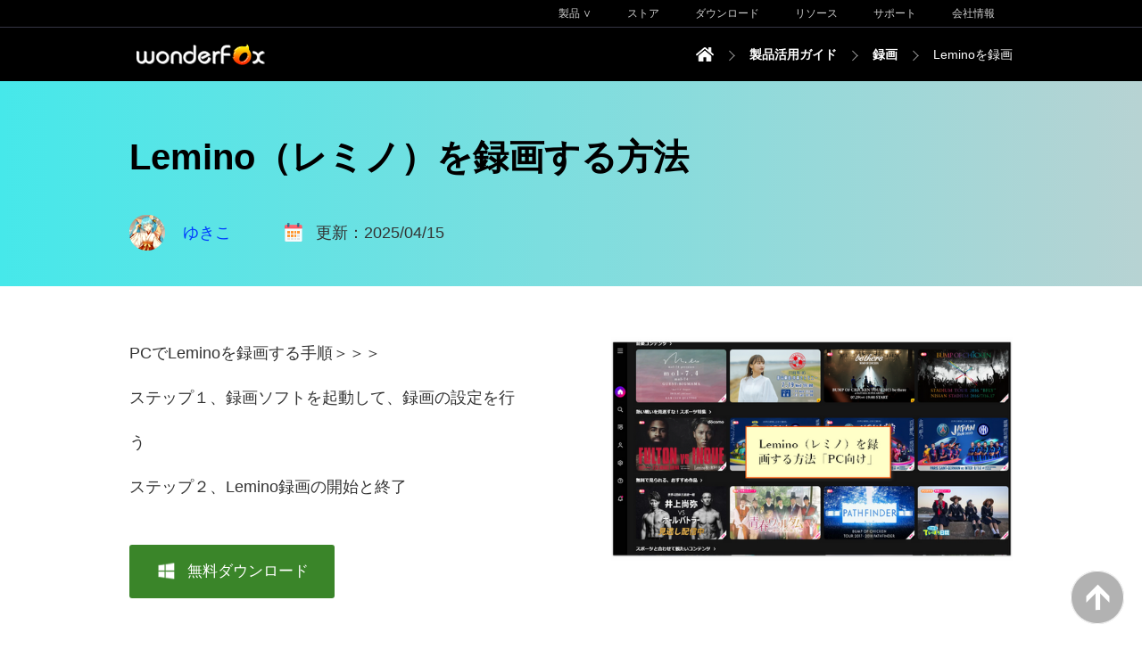

--- FILE ---
content_type: text/html
request_url: https://www.videoconverterfactory.com/jp/tips/record-lemino.html
body_size: 11469
content:
<!doctype html>
<html lang="ja">
  <head>
    <meta charset="utf-8">
	<meta name="viewport" content="width=device-width,minimum-scale=1,initial-scale=1">
    <title>Lemino（レミノ）を録画する方法</title>
	<meta name="description" content="PCで Lemino（レミノ）を録画できるソフトを探していますか？今回の記事では、おすすめのLemino録画ソフトおよびこのソフトでLeminoを録画する方法を紹介します。" />
	<link rel="preload" as="image" href="/jp/tips/imgs/record-lemino/record-lemino-banner.webp">
	<link rel="canonical" href="https://www.videoconverterfactory.com/jp/tips/record-lemino.html">
	<link rel="alternate" href="https://www.videoconverterfactory.com/jp/tips/record-lemino.html" hreflang="ja" />
	<link rel="alternate" href="https://www.videoconverterfactory.com/jp/tips/record-lemino.html" hreflang="x-default" />
	<!-- Facebook Open Graph Tags -->
    <meta property="og:url" content="https://www.videoconverterfactory.com/jp/tips/record-lemino.html" />
    <meta property="og:type" content="article" />
    <meta property="og:title" content="Lemino（レミノ）を録画する方法" />
    <meta property="og:description" content="PCで Lemino（レミノ）を録画できるソフトを探していますか？今回の記事では、おすすめのLemino録画ソフトおよびこのソフトでLeminoを録画する方法を紹介します。" />
    <meta property="og:image" content="https://www.videoconverterfactory.com/jp/tips/imgs/record-lemino/record-lemino-card.webp" />
    <!-- Twitter Cards -->
    <meta name="twitter:card" content="summary_large_image">
    <meta name="twitter:site" content="@WonderFox_Japan">
    <meta name="twitter:creator" content="@Ukiko00335429">
    <meta name="twitter:title" content="Lemino（レミノ）を録画する方法">
    <meta name="twitter:description" content="PCで Lemino（レミノ）を録画できるソフトを探していますか？今回の記事では、おすすめのLemino録画ソフトおよびこのソフトでLeminoを録画する方法を紹介します。">
    <meta name="twitter:image" content="https://www.videoconverterfactory.com/jp/tips/imgs/record-lemino/record-lemino-card.webp">

    <script type="application/ld+json">
      {
        "@context": "http://schema.org",
		"mainEntityOfPage": {
        "@type": "WebPage",
		"@id": "https://www.videoconverterfactory.com/jp/tips/record-lemino.html"
			},
        "headline": "Lemino（レミノ）を録画する方法",
		"datePublished": "2023-07-18T08:00:00",
		"dateModified": "2025-04-15T08:00:00",
		
        "image": [
          "https://www.videoconverterfactory.com/jp/tips/imgs/record-lemino/record-lemino-card.webp"
        	],
		"publisher": {
		"@type": "Organization",
		"name": "WonderFox",
		"logo": {
		"@type": "ImageObject",
		"url": "https://www.videoconverterfactory.com/jp/tips/imgs-self/logo.gif"
				}
			},
		"description": "PCで Lemino（レミノ）を録画できるソフトを探していますか？今回の記事では、おすすめのLemino録画ソフトおよびこのソフトでLeminoを録画する方法を紹介します。"
      }
    </script>
	<style>
		html{width:100%;}a { color:#003CFF; text-decoration:none;} a:hover {  text-decoration:underline;}h1, h2, h3, h4 { margin: 0; list-style:none; font-weight: bolder; font-family: "Meiryo", "Noto Sans JP",  "Noto Serif JP", sans-serif;}.eng-font {font-family: "Lucida Sans Unicode", "Arial";}.eng-font-copyright {font-family: "Lucida Sans Unicode", "Arial"; font-size:13px;}body{ margin: 0; padding: 0; font-family: "Meiryo", "Noto Sans JP",  "Noto Serif JP", "Kosugi", "MS PGothic", "MS Mincho", "Meiryo", "Verdana", "Arial", sans-serif;}.clear { clear:both;}@media screen and (min-width: 330px) {.mobile { display: block;}.mobile2 { display: compact;}.mobile3 { display: inline;}.pc { display: none; } .pc2 { display: none; } .pc3 { display: none; }.navm { width:100%; height:55px; background:#000;}.navm-logoo { float:left; width:75%; padding-left:5%;}.navm-menu { float:left; width:20%;}.navm-menu-in { width:auto; margin-right:10px;}.navm-menu-in details { left:0; z-index:1; float:right; color:#FAFAFA;}.navm-menu-in details:hover { background:#fff; transition: all linear 0.7s;}.navm-menu-in details ul { margin:0; padding:10px 0px;}.navm-menu-in details ul li { list-style:none; font-size:14px; line-height:36px; padding:0px 0px 0px 16px; margin-left:30px; background:url(../../imagsnew/arrow.png) center left no-repeat; color:#333;}.navm-menu-in details ul li a { color:#333;}.navm-menu-in summary { list-style:none; font-weight:bold; font-size:18px; line-height:54px; width:54px; height:54px; background:url(../../imagsnew/nav-menu.png) no-repeat; top:0;}.navm-menu-in details[open] { padding:0; position:absolute; top:55px; right:0; left:0; background:#fff; text-align:left;}.navm-menu-in details[open] summary {margin-bottom:0; top:0; right:10px; position: fixed; background:url(../../imagsnew/nav-menu-up.png)}.navm-menu-in details summary{ list-style:none; font-weight:normal; cursor:pointer;}.tit-h1 { margin:0 auto; width:92%; height:auto; padding:20px 0px 20px 0px;}.tit-h1 h1 { padding:0; font-size:28px; line-height:44px; color:#000;}.tit-aut { margin:0 auto; padding-bottom:20px; width:92%; height:40px; font-size:16px; line-height:40px; color:#333;}.tit-aut-ava { float:left; width:40px; height:40px; padding-right:15px;}.tit-aut-name { float:left; width:auto; height:40ppx; padding-right:40px;}.tit-aut-dateicon { float:left; width:20px; height:21px; margin-top:4px; margin-right:15px;}.tit-aut-date { float:left; width:auto; height:40px; }.ban { margin:0 auto; width:100%; padding:20px 0px 30px 0px; border-bottom:solid 1px #E5E5E5;}.ban-l { margin:0 auto; float:none; width:90%; padding-right:0px;}.ban-l-txt { width:100%; padding-bottom:20px;}.ban-l-txt ul { list-style:none; margin:0; padding:0;}.ban-l-txt li { font-size:18px; line-height:50px; color:#333;}.ban-l-bun { margin:0 auto; width:80%; font-size:16px;}.ban-l-bun a:hover { text-decoration:none;}.ban-l-bun-down { float:none; width:100%; height:60px; text-align:center; margin-right:0; margin-bottom:20px; line-height:60px; background:#3A8529; color:#fff; transition: all linear 0.5s; border-radius:3px;}.ban-l-bun-down:hover { background:#3FA328; transition: all linear 0.5s;}.ban-l-bun-down img { float:left; margin:18px 0px 0px 30px;}.ban-l-bun-buy-mobi { float:none; width:100%; height:60px; text-align:center; line-height:60px; background:#3A8529; color:#fff; transition: all linear 0.5s; border-radius:3px;}.ban-l-bun-buy-mobi:hover { background:#3FA328; transition: all linear 0.5s;}.ban-l-bun-buy-mobi img { float:left; margin:18px 0px 0px 30px;}.ban-r { float:none; text-align:center; padding:10px 0px 20px 0px;}.ban-r img { text-align:center;}.cont { margin:0 auto; width:100%; padding:20px 0px 20px 0px;}.center { float:none; width:100%; color:#333; padding-top:20px;}.center-h2 { width:90%; padding:20px 5% 20px 5%; margin-bottom:25px; background:#8ADBDC; border-radius:0px;}.center-h2 h2 { padding:0; font-size:24px; line-height:40px;}.center-h3 { width:100%; margin-bottom:25px; padding-bottom:10px; border-bottom:solid 3px #8ADBDC; border-radius:0px;}.center-h3 h3 { padding:0% 5%; font-size:22px; line-height:38px;}.center-h4 { width:100%; margin-bottom:25px; padding-bottom:10px; border-bottom:solid 3px #7EB7FF; border-radius:0px;}.center-h4 h4 { padding:0% 5%; font-size:20px; line-height:34px;}.img1 { text-align:center;}.img1 img { margin-bottom:20px;}.center-txt { margin:0 auto; width:90%; padding-bottom:30px;}.center-txt p { margin:0; padding-bottom:15px; font-size:18px; line-height:36px;}.center-txt ul { margin:0; padding:10px 0px; color:#111;}.center-txt ul li { list-style:none; margin:0; padding:0px 0px  10px 25px; font-size:18px; line-height:32px; background:url(imgs-self/li.gif) top left no-repeat;}.center-txt-img { margin:0 auto; width:90%; padding-bottom:15px;}.center-txt-img p { margin:0; padding-bottom:15px; font-size:18px; line-height:36px;}.center-txt-img ul { margin:0; padding:10px 0px; color:#111;}.center-txt-img ul li { list-style:none; margin:0; padding:0px 0px 10px 25px; font-size:18px; line-height:32px; background:url(imgs-self/li.gif) top left no-repeat;}.note { width:90%; padding:20px 5% 5px 5%; margin:20px 0px; background:#FFDDDD;}.note p { list-style:none; margin:0; padding-bottom:10px; font-size:16px; line-height:28px;}.popo { margin:0 auto; width:90%; padding:0px 0px 30px 0px;}.popo-l { float:none; width:120px; height:100px;}.popo-r { float:none; width:auto; padding:20px; min-height:30px; border:solid 2px #ccc; border-radius:8px; }.related-tit { width:90%; padding:0% 5%; margin-bottom:20px; font-size:20px; line-height:40px; font-weight:bold; border-bottom:solid 3px #46E8EA; border-radius:0px;}.related-l { float:left; width:40%;}.related-r { float:left; width:60%;}.related-r-tit { font-size:15px; line-height:30px; font-weight:bold;}.related-r-txt { font-size:13px; line-height:26px;}.highlight-blue { background: -webkit-linear-gradient( transparent 60%, #8FE9F4 0% ) ; background: linear-gradient( transparent 60%, #8FE9F4 0% ) ;}.highlight-yellow { background: -webkit-linear-gradient( transparent 60%, #FAFF7F 0% ) ; background: linear-gradient( transparent 60%, #FAFF7F 0% ) ;}.highlight-orange { background: -webkit-linear-gradient( transparent 60%, #FFC6A4 0% ) ; background: linear-gradient( transparent 60%, #FFC6A4 0% ) ;}.highlight-red { background: -webkit-linear-gradient( transparent 60%, #FFB1B1 0% ) ; background: linear-gradient( transparent 60%, #FFB1B1 0% ) ;}.down-banner-s-l { float:none; width:100%; text-align:center; padding-bottom:15px;}.down-banner-s-r { float:none; width:100%; color:#333;}.down-banner-s-r-tit { width:100%; font-size:24px; line-height:44px; font-weight:bold; padding-bottom:20px;}.down-banner-s-r-txt { width:100%;}.down-banner-s-r-txt p { margin:0; padding-bottom:10px; font-size:16px; line-height:32px;}.down-banner-s-r-txt ul { margin:0; padding:10px 0px; color:#111;}.down-banner-s-r-txt ul li { list-style:none; margin:0; padding:0px 0px  10px 25px; font-size:16px; line-height:30px; background:url(imgs-self/li2.gif) top left no-repeat;}.down-banner-s-down { float:none; width:100%; height:60px; margin-top:10px; text-align:center; font-size:16px; line-height:60px; background:#3A8529; color:#fff; transition: all linear 0.5s; border-radius:3px;}.down-banner-s-down:hover { background:#3FA328; transition: all linear 0.5s;}.down-banner-s-down img { float:left; margin:18px 0px 0px 35px;}.down-banner-s-note { width:100%; padding-top:15px; font-size:12px; line-height:22px; color:#555;}.down-banner-l { margin:0 auto; width:100%;}.down-banner-l-l { float:none; width:100%; text-align:center; padding-bottom:15px;}.down-banner-l-l img { max-width:200px; max-height:263px;}.down-banner-l-r { float:none; margin:0 auto; width:80%;}.right { float:none; margin:0 auto; width:90%;}.right a { color:#666;}.right a:hover {color:#003CFF;}.right-tit { width:100%; padding-bottom:10px; margin-bottom:20px; border-bottom:solid 2px #009250; font-size:18px; line-height:36px; color:#666; font-weight:bold;}.right-i { width:100%; padding:0px 0px 10px 0px; margin-bottom:15px; border-bottom:solid 1px #E5E5E5; transition: all linear 0.5s; }.right-i:hover { background:#F1F1F1; transition: all linear 0.5s;}.right-i img { float:left; margin-bottom:5px; margin-right:20px;}.right-i p { margin:0; padding-top:10px; font-size:13px; line-height:22px;}.soc-bg { width:100%; height:auto; padding:0px 0px 30px 0px;}.soc-fb { float:left; width:60px; height:60px; background:#335BB1; transition: all linear 0.5s;}.soc-fb:hover { background:#1A3670; transition: all linear 0.5s;}.soc-tw { float:left; width:60px; height:60px; background:#3AD8FF; transition: all linear 0.5s;}.soc-tw:hover { background:#0084A5; transition: all linear 0.5s;}.soc-line { float:left; width:60px; height:60px; background:#00C400; transition: all linear 0.5s;}.soc-line:hover { background:#017A01; transition: all linear 0.5s;}.soc-hatena { float:left; width:60px; height:60px; background:#00A5DF; transition: all linear 0.5s;}.soc-hatena:hover { background:#0E72A9; transition: all linear 0.5s;}.soc-pocket { float:left; width:60px; height:60px; background:#FF5064; transition: all linear 0.5s;}.soc-pocket:hover { background:#BC172A; transition: all linear 0.5s;}.foottop-bg { width:100%; background:#000; color:#fff;}.foottop { margin:0 auto; width:100%;}.foottop-l { float:none; width:100%; text-align:center; padding:20px 0px 0px 0px; }.foottop-l-t { width:100%; border-bottom:solid 1px #363644;}.foottop-l-t a { text-decoration:none;}.foottop-l-t-bun { margin:0 auto; width:200px; padding:0px 0px 30px 0px;}.foottop-l-t-bun-down { float:left; width:200px; height:36px; margin-right:0; margin-bottom:10px; background:url(../../imagsnew/download-up.gif) top left no-repeat;}.foottop-l-t-bun-downup {width:160px; height:36px; padding-left:40px; font-weight:16px; line-height:36px; color:#fff; background:url(../../imagsnew/download.gif) top left no-repeat; font-weight:bold;}.foottop-l-t-bun-downup:hover { background:none; color:#40CBFF;}.foottop-l-t-bun-store { float:left; width:180px; height:36px; background:url(../../imagsnew/store-up.gif) top left no-repeat;}.foottop-l-t-bun-storeup {width:150px; height:36px; padding-left:30px; font-weight:16px; line-height:36px; color:#fff; background:url(../../imagsnew/store.gif) top left no-repeat; font-weight:bold;}.foottop-l-t-bun-storeup:hover { background:none; color:#40CBFF;}.subs-bg { margin:0 auto; width:220px; padding-left:0; }.subs { margin:0px 0px 30px 0px; width:220px; height:38px; border:solid 1px #fff; color:#fff; font-weight:14px; line-height:38px; text-align:center;}.subs:hover { background:#fff; color:#000; transition: all linear 0.5s;}.soci { margin:0 auto; width:160px; padding:0px 0px 20px 0px;}.soci-ytb { float:left; width:40px; height:40px; margin-right:20px; background:url(../../imagsnew/youtube-up.gif) no-repeat;}.soci-ytb-up { width:40px; height:40px; background:url(../../imagsnew/ytb.gif) no-repeat;}.soci-ytb-up:hover { background:none;}.soci-fb {float:left; width:40px; height:40px; margin-right:20px; background:url(../../imagsnew/facebook-up.gif) no-repeat;}.soci-fb-up { width:40px; height:40px; background:url(../../imagsnew/facebook.gif) no-repeat;}.soci-fb-up:hover { background:none;}.soci-tw {float:left; width:40px; height:40px; background:url(../../imagsnew/twitter-up.gif) no-repeat;}.soci-tw-up { width:40px; height:40px; background:url(../../imagsnew/twitter.gif) no-repeat;}.soci-tw-up:hover { background:none;}.foottop-l-b { width:100%; padding-top:20px;}.foottop-l1 { width:100%; padding-bottom:20px;}.foottop-l2 { margin:0 auto; width:90%; font-size:14px; line-height:24px;}.foottop-l3 { width:100%; font-size:16px; line-height:40px; font-weight:bold;}.foottop-r { float:none; width:100%; padding:20px 0px 20px 0px; border-left:0; }.foottop-rin { margin:0 auto; width:100%; padding:0px 0px;}.foottop-rin details {border-bottom: 1px solid #363644; padding:0; color:#fff;}.foottop-rin details:hover { background:#363644; transition: all linear 0.5s;}.foottop-rin details ul { margin:0; padding:10px 0px;}.foottop-rin details ul li { list-style:none; font-size:14px; line-height:36px; padding:0px 0px 0px 16px; margin-left:30px; background:url(../../dvd-ripper-lite/imgs/arrow.png) center left no-repeat;}.foottop-rin details ul li a { color:#fff;}.foottop-rin summary {font-weight:bold; font-size:18px; line-height:30px; padding:15px 0px 15px 20px;}.foottop-rin details[open] { padding:0;}.foottop-rin details[open] summary {margin-bottom:0;}.foottop-rin details summary{ font-weight:normal; cursor:pointer;}.footbg { width:100%; background:#000;}.foot { margin:0 auto; width:92%; color:#fff; padding:1px 0px 30px 0px;}.foot-l { float:none; width:100%;}.foot-l p { padding:0; font-size:13px; line-height:30px; color:#B3B3B3; text-align:center;}.foot-l p a { color:#B3B3B3; text-decoration:none;}.foot-l p a:hover { text-decoration:underline;}.foot-r { float:none; margin:0 auto; width:150px; text-align:center;}.lan_menu {margin:0; padding:0;}.lan_menu ul { list-style:none; margin:0; padding:0;}.lan_menu ul li { list-style:none; margin:0; padding:0;}.lan_menu-item {display:inline-block; position:relative; z-index:10000; width:150px; height:40px; font-size:14px; line-height:40px; border:solid 1px #363644; color:#B3B3B3; font-weight:bold;}.lan_menu-item a { color:#B3B3B3;}.lan_menu-item a:hover { color:#fff; transition: all linear 0.5s;}.lan_menu-item:hover { background:#363644;}.lan_menu-item:hover .lan_submenu { display:block; bottom:40px;}.lan_submenu {display: none; position: absolute; background:#363644; width:150px; height:40px; }.btt { overflow: hidden; z-index: 99999; position:fixed; width:60px; height:60px; bottom:20px; right:20px;}
.titbg { width:100%; background-image: linear-gradient(to right,#46E8EA, #B7D3D3);}
.down-banner-l-bg { width:100%; margin:0px 0px 0px 0px; padding:30px 0px; background-image: linear-gradient(to right, #46E8EA, #B7D3D3);}
.related { width:90%; padding:20px 5% 20px 5%; margin-bottom:20px; background-image: linear-gradient(to right,#46E8EA, #B7D3D3);}
}@media screen and (min-width:990px) {.pc { display: block;} .pc2 { display: compact;} .pc3 { display: inline;} .mobile { display: none; } .mobile2 { display: none; } .mobile3 { display: none; } .navbg { width:100%; height:30px; background:#000; border-bottom:solid 1px #363644; margin:0; padding:0;}.nav { margin:0 auto; width:990px;}.navright { float:left; width:700px; padding-left:290px; height:30px; background:none;  display: inherit;}.breadbg { width:100%; height:60px; background:#000;}.bread-logo { float:left; width:160px; height:55px;}.bread-right { float:left; width:830px; height:55px; color:#fff;}.bread-home { float:right; width:20px; height:16px; padding-top:22px;}.bread-txt { float:right; width:auto; max-width:300px; height:auto; font-size:14px; line-height:60px; color:#fff;}.bread-txt a { color:#fff;}.bread-arrow { float:right; width:20px; height:16px; margin:22px 10px 0px 10px; background:url(imgs-self/arrow.gif) no-repeat;}.navitem { float:right; width:auto; height:30px; padding:0px 20px 0px 20px; font-size:12px; line-height:30px; border-bottom:0; }.navright a {color:#CECECE; text-decoration:none;}.navright a:hover {color:#fff; text-decoration:none; transition: all linear 0.5s;}.nav_menu {line-height:30px; margin:0; padding:0;}.nav_menu ul { list-style:none; margin:0; padding:0;}.nav_menu ul li { list-style:none; margin:0; padding:0;}.nav_menu-item {display:inline-block; position:relative; z-index:10000; font-size:12px; line-height:30px; color:#cecece; cursor:pointer}.nav_menu-item:hover { color:#fff; transition: all linear 0.5s;}.nav_menu-item:hover .nav_submenu {display: block; width:877px; height:585px; background:url(../../dvd-video-converter/imgs-2016-pdt/productsbg.png) center no-repeat; margin-left:-400px; }.nav_submenu {display: none; position: absolute; background-color: #9b59b6;}.putin {width:849px; height:571px; margin:0; padding:0px 14px 14px 14px;}.putinframe { width:849px; height:271px;}.putinframe a:hover { background:#E9E9E9; text-decoration:none;}.putinitem { float:left; width:364px; height:271px; color:#777; font-size:14px; line-height:24px; text-align:center; padding:0px 30px; border:0;}.putinitem a:hover {text-decoration:none;}.putinitem p {list-style:none; margin:0; padding-top:10px;}.putinitem p b {font-size:20px; line-height:32px; font-weight: normal;}.putinitem:hover { background:#E9E9E9; transition: all linear 0.5s;}.putinitem-img1 { margin:0 auto; width:150px; height:111px; padding-top:20px; background:url(../../dvd-video-converter/imgs-2016-pdt/products-dvc.png) bottom center no-repeat;}.putinitem-img2 { margin:0 auto; width:150px; height:111px; padding-top:20px; background:url(../../dvd-video-converter/imgs-2016-pdt/products-hd.png) bottom center no-repeat;}.putinitem-img3 { margin:0 auto; width:150px; height:111px; padding-top:20px; background:url(../../dvd-video-converter/imgs-2016-pdt/products-rip.png) bottom center no-repeat;}.putinitem-img4 { margin:0 auto; width:150px; height:111px; padding-top:20px; background:url(../../dvd-video-converter/imgs-2016-pdt/products-vw.png) bottom center no-repeat;}.titbg { min-height:200px;}.tit-h1 { width:990px; padding:50px 0px 30px 0px;}.tit-h1 h1 { font-size:40px; line-height:70px;}.tit-aut { padding-bottom:40px; width:990px; font-size:18px;}.tit-aut-ava { padding-right:20px;}.tit-aut-name { padding-right:60px;}.ban { width:990px; padding:50px 0px 50px 0px;}.ban-l { float:right; width:440px; padding-right:100px;}.ban-l-txt { padding-bottom:40px;}.ban-l-bun { width:100%; font-size:17px;}.ban-l-bun-down { float:left; width:230px; text-align:left; margin-right:40px; margin-bottom:0; }.ban-l-bun-down img { margin:18px 13px 0px 30px;}.ban-l-bun-buy { float:left; width:164px; height:54px; border:solid 3px #3A8529; line-height:54px; color:#3A8529; border-radius:3px;}.ban-l-bun-buy:hover { background:#3A8529; color:#fff; background-image:url(imgs-self/icon-cart2.png) ; z-index:9999; width:104px;  padding-left:60px;}.ban-l-bun-buy img { float:left; margin:15px 13px 0px 24px;}.ban-l-bun-buy:hover img { display:none;}.ban-r { float:right; padding:0px;}.cont { width:990px; padding:50px 0px 50px 0px;}.center { float:left; width:600px; padding-top:0;}.center-h2 { border-radius:5px;}.center-h2 h2 { font-size:34px; line-height:60px;}.center-h3 { padding-bottom:15px; border-radius:10px;}.center-h3 h3 { padding:0; font-size:28px; line-height:48px;}.center-h4 { padding-bottom:15px; border-radius:10px;}.center-h4 h4 { padding:0; font-size:24px; line-height:40px;}
.ban-r img { max-width:450px; max-height:262px;}
.img1 img { margin-bottom:30px; max-width:550px; max-height:320px;}
.img1 { text-align:center;}
.center-txt { width:100%; padding-bottom:40px;}.center-txt p { font-size:17px; line-height:42px;}.center-txt ul li { font-size:20px; line-height:38px;}.center-txt-img { width:100%; padding-bottom:20px;}.center-txt-img p { font-size:17px; line-height:42px;}.center-txt-img ul li { font-size:20px; line-height:38px;}.note { border-radius:5px;}.popo { width:100%; padding:0px 0px 30px 0px;}.popo-l { float:left; width:120px; height:80px;}.popo-r { float:left; width:436px; padding:20px; min-height:40px; border:solid 2px #ccc; border-radius:8px;  font-size:18px; line-height:40px;}.related-tit { width:100%; padding:0% 0%; margin-bottom:30px border-radius:10px;}.related-l { width:25%;}.related-r { width:75%;}.down-banner-s { width:520px; margin:0px 0px 60px 0px; padding:60px 40px; border-radius:5px;}.down-banner-s-l { float:left; width:180px; text-align:left;}.down-banner-s-l img { max-width:120px; max-height:158px; }.down-banner-s-r { float:left; width:340px; }.down-banner-s-down { float:left; width:300px; margin-top:20px; text-align:left; }.down-banner-s-down img { margin:18px 20px 0px 55px;}.down-banner-l-bg { margin:0px 0px 30px 0px; padding:60px 0px;}.down-banner-l { width:990px;}.down-banner-l-l { float:left; width:400px; text-align:left;}.down-banner-l-l img { max-width:307px; max-height:404px;}.down-banner-l-r { float:left; width:590px;}.down-banner-s-r-tit { font-size:28px; line-height:50px; padding-bottom:20px;}.right { float:left; width:270px; margin-left:60px;}.right-i { padding:0px 0px 20px 0px; margin-bottom:25px;}.right-txt { width:100%; height:auto; color:#555;}.right-txt a:hover { text-decoration:none; color:#000; border-bottom:solid 2px #009250;}.right-txt-l { float:left; width:10%; padding-bottom:10px;}.right-txt-l p { list-style:none; margin:0; padding-bottom:5px; font-size:18px; line-height:36px;}.right-txt-r { float:left; width:90%; padding-bottom:10px;}.right-txt-r p { list-style:none; margin:0; padding-bottom:15px; font-size:18px; line-height:36px;}.right-txt-r ul { list-style:none; margin:0; padding-left:10px;}.right-txt-r ul li { margin:0; padding-left:20px; font-size:16px; line-height:28px; padding-bottom:15px; background:url(imgs-self/li3.gif) top left no-repeat;}.soc-bg { padding:40px 0px;}.foottop-bg { border-bottom:solid 1px #363644; color:#cecece;}.foottop { width:990px;}.foottop-l { float:left; width:22%; padding:60px 3% 50px 0px; }.foottop-l-t-bun { width:100%; padding:0px 0px 30px 0px;}.foottop-l-t-bun-down { float:none; width:190px; margin-right:30px; }.foottop-l-t-bun-downup { color:#cecece;}.foottop-l-t-bun-store { float:none; width:150px;}.foottop-l-t-bun-storeup {width:140px; color:#cecece;}.subs-bg { width:100%;}.subs { color:#cecece;}.soci { width:100%; padding:0px 0px 50px 0px;}.foottop-l-b { padding-top:60px;}.foottop-r { float:left; width:70%; padding:60px 0px 50px 4%; border-left:solid 1px #363644; }.foottop-r-1 { float:left; width:22%; padding-right:4%;}.foottop-r-2 { float:left; width:22%;}.foottop-r-tit { font-size:16px; line-height:32px; font-weight:bold; padding-bottom:15px; padding-top:0;}.foottop-r p { font-size:13px; line-height:30px;}.foottop-r p a { color:#cecece; text-decoration:none;}.foottop-r p a:hover { text-decoration:underline; color:#fff; transition: all linear 0.5s;}.foot { width:990px; color:#cecece; padding:20px 0px 20px 0px;}.foot-l { float:left; width:80%;}.foot-l p { text-align:left;}.foot-l p a:hover { color:#fff; transition: all linear 0.5s;}.foot-r { float:left; width:20%; height:30px;}}@media screen and (min-width:1290px) {.nav {width:1200px;}.navright { float:left; width:700px; padding-left:500px;}.bread-right { width:1040px;}.tit-h1 { width:1200px;}.tit-aut { width:1200px;}.ban { width:1200px; padding:50px 0px 50px 0px;}.ban-l { width:500px; padding-right:150px;}.ban-l-txt { padding-bottom:50px;}
.ban-r img { max-width:550px; max-height:320px;}
.img1 img { max-width:680px; max-height:395px;}
.cont { width:1200px; padding:50px 0px 50px 0px;}.center-h2 { width:92%; padding:20px 4% 20px 4%;}.center { width:750px;}.note { width:92%; padding:20px 4% 5px 4%;}.tag { padding:20px 4% 20px 4%;}.popo-r { width:586px;}.related { margin-bottom:30px;}.right { width:350px; margin-left:100px;}.down-banner-s { width:650px; padding:60px 50px;}.down-banner-s-l { width:220px;}.down-banner-s-l img { max-width:140px; max-height:184px; }.down-banner-s-r { width:430px;}.foottop { width:1200px;}.foottop-l { width:22%;}.foottop-l-t-bun { width:100%; padding:0px 0px 30px 0px;}.foottop-l-t-bun-down { float:none; width:190px; margin-right:30px; margin-bottom:10px; }.foottop-l-t-bun-store { float:none; width:150px; height:36px;}.subs-bg { width:100%; padding-left:0; }.subs { margin:0px 0px 30px 0px;}.soci { width:100%; padding:0px 0px 50px 0px;}.foottop-l-b { padding-top:60px;}.foottop-r { width:70%; }.foot { width:1200px;}.foot-l { width:70%;}.foot-r { width:30%; }}@media screen and (min-width:1450px) {.nav { width:1400px;}.navright { float:left; width:700px; padding-left:700px;}.bread-right { width:1240px;}.tit-h1 { width:1400px;}.tit-aut { width:1400px;}.ban { width:1400px; padding:50px 0px 50px 0px;}.ban-l { width:650px; padding-right:150px;}.ban-l-txt { padding-bottom:50px;}
.ban-r img { max-width:600px; max-height:349px;}
.img1 img { margin-bottom:30px; max-width:700px; max-height:407px;}
.cont { width:1400px; padding:50px 0px 50px 0px;}.center { width:800px;}.popo-r { width:636px;}.right { width:350px; margin-left:100px;}.down-banner-s { width:680px; padding:60px 60px;}.down-banner-s-l { width:240px;}.down-banner-s-l img { max-width:160px; max-height:210px; }.down-banner-s-r { width:440px;}.right { width:450px; margin-left:150px;}.foottop { width:1400px;}.foottop-l { width:27%; }.foottop-l-t-bun { width:100%; padding:0px 0px 50px 0px;}.foottop-l-t-bun-down { float:left; width:190px; margin-right:30px; margin-bottom:0;}.foottop-l-t-bun-store { float:left; width:150px; height:36px;}.subs-bg { width:88%; padding-left:22%; }.subs { margin:0px 0px 50px 0px;}.soci { width:70%; padding:0px 0px 70px 30%;}.foottop-l-b { padding-top:70px;}.foottop-r { width:65%; }.foot { width:1400px; }}@media screen and (min-width:1880px) {.nav { width:1700px;}.navright { float:left; width:700px; padding-left:900px;}.bread-right { width:1540px;}.foottop {width:1750px;}.foottop-l {width:27%; }.foottop-l-t-bun { width:90%; padding:0px 0px 50px 10%;}.foottop-l-t-bun-down { float:left; width:200px; margin-right:40px; margin-bottom:0;}.foottop-l-t-bun-store { float:left; width:180px; height:36px;}.subs-bg { width:71%; padding-left:29%; }.subs { margin:0px 0px 50px 0px;}.soci { width:65%; padding:0px 0px 70px 35%;}.foottop-l-b { padding-top:70px;}.foottop-r { width:65%; }.foot { width:1750px; }}	
	</style>
	</head>
	<body>
	<!--NAV START-->
	<a name="backtotop"></a>	
    <div class="navbg pc">
		<div class="nav">
			<div class="navright">
				<a href="/jp/company.html"><div class="navitem">会社情報</div></a>
				<a href="/jp/support.html"><div class="navitem">サポート</div></a>
				<a href="/jp/resource.html"><div class="navitem">リソース</div></a>
				<a href="/jp/download.html"><div class="navitem">ダウンロード</div></a>
				<a href="/jp/store.html"><div class="navitem">ストア</div></a>
				<div class="navitem">
						<ul class="nav_menu">
							<li class="nav_menu-item">
								製品 &or;
								<ul class="nav_submenu">
									<div class="putin">
										<div class="putinframe">
											<a href="/jp/dvd-video-converter/">
												<div class="putinitem">
													<div class="putinitem-img1"></div>
													<p><b>DVD変換ソフト</b></p>
													<p>DVDリッピング、オンラインダウンロード、動画＆音楽形式変換。オールインワンのソフトウェアです。</p>
												</div>
											</a>
											<a href="/jp/hd-video-converter/">
												<div class="putinitem">
													<div class="putinitem-img2"></div>
													<p><b>HD動画変換ソフト</b></p>
													<p>最大50X速い 変換速度で、ビデオを500以上<br />のビデオフォーマットおよびモバイルデバイスに<br />変換できます。</p>
												</div>
											</a>
											<div class="clear"></div>
										</div>
										<div class="putinframe">
											<a href="/jp/dvd-ripper/">
												<div class="putinitem">
													<div class="putinitem-img3"></div>
													<p><b>DVDリッピングソフト</b></p>
													<p>この最速なDVDリッピングツールはDVDをあらゆる<br />主流ビデオにリッピングすることができます。</p>
												</div>
											</a>
												<div class="putinitem">
													<p style="padding-top:100px;"><b>近日公開</b></p>
												</div>
											<div class="clear"></div>
										</div>
									</div>
								</ul>
							</li>
						</ul>
					</div>
			</div>
			<div class="clear"></div>
		</div>
	</div>
	<div class="breadbg pc">
		<div class="nav">
			<div class="bread-logo">
				<a href="/jp/"><img src="imgs-self/logo.gif" alt="WonderFox" title="WonderFox" width="160" height="60"></a>
			</div>
			<div class="bread-right">
				<div class="bread-txt">Leminoを録画</div>
				<div class="bread-arrow"></div>
				<div class="bread-txt"><a href="/jp/tips/top-list-record.html"><strong>録画</strong></a></div>
				<div class="bread-arrow"></div>
				<div class="bread-txt"><strong>製品活用ガイド</strong></div>
				<div class="bread-arrow"></div>
				<div class="bread-home"><a href="/jp/"><img src="imgs-self/home.gif" alt="Homepage" width="20" height="16"></a></div>
			</div>
		</div>
	</div>
	<div class="navm mobile">
		<div class="navm-logoo">
			<a href="/jp/"><img src="imgs-self/logo-mobi.gif" alt="WonderFox" width="147" height="55"></a>
		</div>
		<div class="navm-menu">
			<div class="navm-menu-in">
			<details>
				<summary></summary>
				<ul>
					<li>製品 &or;</li>
					<li style="padding-left:70px; padding-top:10px; margin-left:0; background:#F4F4F4;"><a href="/jp/dvd-video-converter/">DVD Video Converter</a></li>
					<li style="padding-left:70px; margin-left:0; background:#F4F4F4;"><a href="/jp/amp/hd-video-converter/">HD Video Converter Factory Pro</a></li>
					<li style="padding-left:70px; margin-left:0; background:#F4F4F4;"><a href="/jp/free-hd-video-converter/">Free HD Video Converter Factory</a></li>
					<li style="padding-left:70px; margin-left:0; background:#F4F4F4;"><a href="/jp/dvd-ripper/">WonderFox DVD Ripper Pro</a></li>
					<li style="padding-left:70px; padding-bottom:10px; margin-left:0; background:#F4F4F4;"><a href="/jp/free-dvd-ripper/">WonderFox Free DVD Ripper</a></li>
					<li style="margin-top:10px;"><a href="/jp/store.html">ストア</a></li>
					<li><a href="/jp/download.html">ダウンロード</a></li>
					<li><a href="/jp/resource.html">リソース</a></li>
					<li><a href="/jp/support.html">サポート</a></li>
					<li style="margin-bottom:20px;"><a href="/jp/company.html">会社情報</a></li>
				</ul>
			</details>
			<div class="clear"></div>
			</div>
		</div>
	</div>
	<div class="clear"></div>
<!--NAV END-->

<!--Title START-->
	<div class="titbg">
		<div class="tit-h1">
			<h1>Lemino（レミノ）を録画する方法</h1>
		</div>
		<div class="tit-aut">
			<div class="tit-aut-ava">
				<img src="../../tips/imgs-self/avatar/yukiko.png" alt="ゆきこ" width="40" height="40">
			</div>
			<div class="tit-aut-name"><a href="/jp/tips/yukiko.html" target="_blank">ゆきこ</a></div>
			<div class="tit-aut-dateicon"><img src="imgs-self/date.png" alt="Publish date" width="20" height="21"></div>
			<div class="tit-aut-date">更新：2025/04/15</div>
		</div>
	</div>
<!--Title END-->

<!--Banner START-->
	<div class="ban">
		<div class="ban-r pc">
			<img src="imgs/record-lemino/record-lemino-banner.webp" alt="Lemino（レミノ）を録画する" width="600" height="349">
		</div>
		<div class="ban-l">
			<div class="ban-l-txt">
				<ul>
					<li>PCでLeminoを録画する手順＞＞＞</li>
					<li>ステップ１、録画ソフトを起動して、録画の設定を行う</li>
					<li>ステップ２、Lemino録画の開始と終了</li>
				</ul>
			</div>
			<div class="ban-l-bun">
				<a href="/jp/dl/tips/hdpro.html?from=record-lemino.html-mae" target="_blank" class="pc">
					 <div class="ban-l-bun-down">
						<img src="imgs-self/icon-down.png" alt="Free download" width="22" height="22">無料ダウンロード
					</div>
				</a>
				<a href="/jp/hd-video-converter/mobile-checking.html?from=record-lemino.html" target="_blank" class="mobile">
					 <div class="ban-l-bun-down">
						<img src="imgs-self/icon-down.png" alt="Free download" width="22" height="22">無料ダウンロード
					</div>
				</a>
			</div>
		</div>
		<div class="clear"></div>
	</div>
<!--Banner END-->

<!--Content START-->
	<div class="cont">
		<!--Center START-->
		<div class="center">
			<div class="center-h2"><a name="part1"></a>
				<h2>Lemino（レミノ）とは？</h2>
			</div>
			<div class="center-txt">
				<p>「dTV」は、2023年4月12日より「Lemino」と改め、リニューアルしました。そして、2023年6月30日をもって、「dTV」サービスの提供が正式に終了しました。</p>
				<p>「dTV」からリニューアルした「Lemino」は、NTTドコモが提供する定額制の新しい映像配信サービスとして、「dTV」と比較して配信作品数が約1.5倍に増加しています。ユーザーはより多くの作品を楽しむことができます。</p>
				<p>今回の記事では、Leminoのライブ配信動画をいつでもどこでも再生するために、パソコンでLeminoを録画して保存する方法を紹介します。</p>
		 	<div class="note">
				<p>* ご注意：著作権で保護されたコンテンツを再配布、転用、販売などの二次利用を行うことは禁止されています。また、Leminoサイトにはコンテンツ保護機能が施されているため、画面録画が制限される場合があります。</p>
			</div>
			</div>
			<div class="center-h2"><a name="part2"></a>
				<h2>Leminoを録画する方法</h2>
			</div>
			<div class="center-txt">
				<p><a href="/jp/hd-video-converter/">WonderFox HD Video Converter Factory Pro</a>はデスクトップ全体または指定領域内の動作を録画できる画面録画ソフトです。Windows11/10/8.1/8/7以前と互換性があります。</p>
				<p>画面録画をする際、音声（パソコンのシステム音、マイクからの音）を一緒に収録することもできます。また、このソフトは、MP4、MOV、MKVなどの出力形式を提供しています。Leminoのほか、Hulu、Netflix、U-NEXT、Paravi、WOWOWオンデマンド、Amazonプライムビデオなどを録画することにもサポートしています。</p>
				<p>次は、このLemino録画ソフトを使って、Leminoのライブ配信を画面録画する手順について説明します。</p>
				<p>関連記事：<a href="/jp/tips/record-sportsbull.html">スポーツブルのライブ配信を録画</a>、<a href="/jp/tips/record-jsports-ondemand-videos.html">J SPORTSオンデマンドを録画</a></p>
		  </div>
			<div class="popo">
				<div class="popo-l pc"><img src="imgs-self/ava-lady.gif" alt="ヒント" width="120" height="80"></div>
				<div class="popo-l mobile"><img src="imgs-self/ava-lady-mobi.gif" alt="ヒント" width="80" height="100"></div>
				<div class="popo-r">Lemino録画ソフトをPCに<a href="/jp/dl/tips/hdpro.html?from=record-lemino.html-txt" target="_blank" class="pc3"><span style="font-size:28px">無料ダウンロード</span></a><a href="/jp/hd-video-converter/mobile-checking.html?from=record-lemino.html" target="_blank" class="mobile3">無料ダウンロード</a>してインストールしましょう～</div>
				<div class="clear"></div>
			</div>	
			<div class="center-h3">
				<h3>ステップ１、録画ソフトを起動して、録画の設定を行う</h3>
			</div>
			<div class="center-txt-img">
				<p>まずはLemino録画ソフトWonderFox HD Video Converter Factory Proを起動します。メイン画面で「録画」機能を選択して、「スクリーン録画」画面を開きます。</p>
			</div>
			<div class="img1 pc">
			  <img src="imgs/record-lemino/record-lemino-1.webp" alt="Lemino録画ソフトを起動して、録画の設定を行う" width="700" height="407">
			</div>
			<div class="img1 mobile">
			  <img src="imgs/record-lemino/record-lemino-mb-1.webp" alt="Lemino録画ソフトを起動して、録画の設定を行う" width="330" height="192">
			</div>
			<div class="center-txt">
			<p>画面上部で録画モードを選択して、録画範囲を指定します。そして、必要に応じて、録画形式、品質、フレームレートを設定します。画面録画をする際、音声も一緒に収録したいなら、「システム音」にチェックを入れてください。また、「出力フォルダ」欄で録画データの保存先を指定することができます。</p>
			</div>
			<div class="center-h3">
				<h3>ステップ２、録画の開始と終了</h3>
			</div>
			<div class="center-txt-img">
				<p>すべての設定が終わったら、赤い「REC」ボタンをクリックして、Leminoを録画できます。最後に、「Ctrl＋F1」キーをクリックするだけで、録画を終了できます。</p>
				<p>合わせて読みたい：<a href="/jp/tips/edit-recording-video.html">画面録画したファイルを編集</a>、<a href="/jp/tips/compress-video-size-of-screen-recording.html">画面録画の容量を小さく圧縮</a></p>
			</div>
			<div class="img1 pc">
			  <img src="imgs/record-lemino/record-lemino-2.webp" alt="Lemino録画の開始と終了" width="700" height="407">
			</div>
			<div class="img1 mobile">
			  <img src="imgs/record-lemino/record-lemino-mb-2.webp" alt="Lemino録画の開始と終了" width="330" height="192">
			</div>
		</div>
	<!--Center END-->
	<!--Right START-->
		<div class="right">
			<div class="right-tit pc">目次</div>
			<div class="right-txt pc">
				<div class="right-txt-l"><p>1.</p></div>
				<div class="right-txt-r">
					<p><a href="#part1">Lemino（レミノ）とは？</a></p>
				</div>
				<div class="clear"></div>
				<div class="right-txt-l"><p>2.</p></div>
				<div class="right-txt-r">
					<p><a href="#part2">Leminoを録画する方法</a></p>
				</div>
				<div class="clear"></div>
			</div>		
			<div class="soc-bg">
				<a href="https://www.facebook.com/sharer/sharer.php?u=https://www.videoconverterfactory.com/jp/tips/record-lemino.html" target="_blank" rel="noreferrer noopener nofollow">
					<div class="soc-fb"><img src="imgs-self/fb.png" alt="Facebook" title="Facebook" width="60" height="60"></div>
				</a>
				<a href="https://twitter.com/intent/tweet?url=https://www.videoconverterfactory.com/jp/tips/record-lemino.html&via=WonderFox_Japan" target="_blank" rel="noreferrer noopener nofollow">
					<div class="soc-tw"><img src="imgs-self/tw.png" alt="Twitter" title="Twitter" width="60" height="60"></div>
				</a>
				<a href="http://line.me/R/msg/text/?https://www.videoconverterfactory.com/jp/tips/record-lemino.html" target="_blank" rel="noreferrer noopener nofollow">
					<div class="soc-line"><img src="imgs-self/line.png" alt="Line" title="Line" width="60" height="60">
				</div>
				</a>
				<a href="https://b.hatena.ne.jp/entry/panel/?mode=confirm&url=https://www.videoconverterfactory.com/jp/tips/record-lemino.html" target="_blank" rel="noreferrer noopener nofollow">
					<div class="soc-hatena"><img src="imgs-self/bi.png" alt="はてなブックマーク" title="はてなブックマーク" width="60" height="60"></div>
				</a>
				<a href="http://getpocket.com/edit?url=https://www.videoconverterfactory.com/jp/tips/record-lemino.html" target="_blank" rel="noreferrer noopener nofollow">
					<div class="soc-pocket"><img src="imgs-self/pocket.png" alt="Pocket"  title="Pocket" width="60" height="60"></div>
				</a>
				<div class="clear"></div>
		  </div>
			<div class="right-tit">人気記事</div>
			<a href="/jp/tips/record-with-clipchamp.html">
				<div class="right-i">
					<img src="imgs/record-lemino/record-lemino-gl-1.webp" alt="Windows11標準搭載のClipchampで画面録画する" width="110" height="63">
					<p>Windows11標準搭載のClipchampで画面録画する方法</p>
					<div class="clear"></div>
			</div>
			</a>
			<a href="/jp/tips/free-web-meeting-recorder.html">
				<div class="right-i">
					<img src="imgs/record-lemino/record-lemino-gl-2.webp" alt="Web会議録画・録音フリーソフトおすすめ" width="110" height="64">
					<p>Web会議録画・録音フリーソフトおすすめ５選</p>
					<div class="clear"></div>
			</div>
			</a>
			<a href="/jp/tips/record-video-without-audio.html">
				<div class="right-i">
					<img src="imgs/record-lemino/record-lemino-gl-3.webp" alt="超簡単！PC/スマホで無音で画面録画する" width="110" height="63">
					<p>超簡単！PC/スマホで無音で画面録画する方法</p>
					<div class="clear"></div>
			</div>
			</a>
		</div>
		<!--Right END-->
		<div class="clear"></div>
	</div>
<!--Content END-->

<!--Downloa-Banner-Large START-->
	<div class="down-banner-l-bg">
		<div class="down-banner-l">
			<div class="down-banner-l-l">
				<img src="imgs-self/box-hdpro-l.png" alt="WonderFox HD Video Converter Factory Pro" width="307" height="404">
			</div>
			<div class="down-banner-l-r">
					<div class="down-banner-s-r-tit">多機能レミノ録画ソフト</div>
					<div class="down-banner-s-r-txt">
						<p>WonderFox HD Video Converter Factory Pro <a href="/jp/hd-video-converter/">詳細を見る &gt;</a></p>
						<ul>
							<li>ダウンロードできないレミノ配信動画を録画して保存できる</li>
							<li>デスクトップ全体または指定領域内の動作を録画できる</li>
							<li>MP4とMOV、MKV、AVI形式として録画データを保存できる</li>
							<li>トリミング、結合、字幕抽出、エフェクト追加などの編集機能を備えている</li>
							<li>録画した動画のアスペクト比、解像度、ボリューム、フレームレートなどを変更できる</li>
						</ul>
						<a href="/jp/dl/tips/hdpro.html?from=record-lemino.html-big" target="_blank" class="pc">
							 <div class="down-banner-s-down">
								<img src="imgs-self/icon-down.png" alt="Free download" width="22" height="22">
								無料ダウンロード
							</div>
						</a>
						<a href="/jp/hd-video-converter/mobile-checking.html?from=record-lemino.html" target="_blank" class="mobile">
							 <div class="down-banner-s-down">
								<img src="imgs-self/icon-down.png" alt="Free download" width="22" height="22">
								無料ダウンロード
							</div>
						</a>
						<div class="clear"></div>
						<div class="down-banner-s-note">
							* Windows11/10/8.1/8/7以前と互換性がある。
						</div>
					</div>
			</div>
			<div class="clear"></div>
		</div>
	</div>
<!--Downloa-Banner-Large END-->

<!--Content START-->
	<div class="cont">
		<!--Center START-->
		<div class="center">
			<div class="center-h2">
				<h2>まとめ</h2>
			</div>
			<div class="center-txt">
				<p>以上では、PCでLeminoを録画する方法を紹介いたしました。お役に立てれば幸いです。これから、PCでLeminoを録画して保存したいなら、ぜひ今回の記事をご参照ください。</p>
			</div>
			<div class="related-tit">関連記事</div>
			<div class="related">
				<div class="related-l">
					<img src="imgs/record-lemino/record-lemino-gl-4.webp" alt="Zoom録画ソフト・アプリ" width="110" height="62">
				</div>
				<div class="related-r">
					<div class="related-r-tit"><a href="/jp/tips/zoom-recording-software.html">Zoom録画ソフト・アプリお薦め9選！バレない！</a></div>
					<div class="related-r-txt">今回はホスト以外にもZoomを録画でき、しかも相手にバレずに録画することができるZoom録画ソフトおよびZoom録画アプリを紹介したいと思います。</div>
				</div>
				<div class="clear"></div>
			</div>
			<div class="related">
				<div class="related-l">
					<img src="imgs/record-lemino/record-lemino-gl-5.webp" alt="Twitterの鍵垢の動画を保存する" width="110" height="62">
				</div>
				<div class="related-r">
					<div class="related-r-tit"><a href="/jp/tips/save-twitter-private-account-videos.html">Twitterの鍵垢の動画を保存する方法</a></div>
					<div class="related-r-txt">今回の記事では、PCとスマホでTwitterの鍵垢の動画を保存する方法を紹介します。</div>
				</div>
				<div class="clear"></div>
			</div>
			<div class="related">
				<div class="related-l">
					<img src="imgs/record-lemino/record-lemino-gl-6.webp" alt="オンライン画面録画サイト" width="110" height="63">
				</div>
				<div class="related-r">
					<div class="related-r-tit"><a href="/jp/tips/online-screen-recorder.html">オンライン画面録画サイトおすすめ５選</a></div>
					<div class="related-r-txt">今回の記事では、オンライン画面録画サイトおすすめ５選を紹介します。興味があれば、ぜひご覧ください。</div>
				</div>
				<div class="clear"></div>
			</div>
		</div>
		<!--Center END-->
		<div class="clear"></div>
	</div>
<!--Content END-->

<!--FootTop START-->
	<div class="foottop-bg">
		<div class="foottop">
			<div class="foottop-l">
				<div class="foottop-l-t">
					<div class="foottop-l-t-bun">
						<a href="/jp/download.html" target="_blank">
							<div class="foottop-l-t-bun-down">
								<div class="foottop-l-t-bun-downup">ダウンロード</div>
							</div>
						</a>
						<a href="/jp/store.html">
							<div class="foottop-l-t-bun-store">
								<div class="foottop-l-t-bun-storeup">ストア</div>
							</div>
						</a>
						<div class="clear"></div>
					</div>
					<div class="subs-bg">
						<a href="/jp/newsletter.html" target="_blank">
							<div class="subs">ニュースレター</div>
						</a>
						<div class="clear"></div>
					</div>
					<div class="soci">
						<div class="soci-ytb">
							<a href="https://www.youtube.com/channel/UCx37fuQkHxfJ0d53bIzG39g" rel="noreferrer noopener nofollow" target="_blank" title="YouTube">
								<div class="soci-ytb-up"></div>
							</a>
						</div>
						<div class="soci-fb">
							<a href="https://www.facebook.com/WonderFox-Soft-Inc-509169159267864/" rel="noreferrer noopener nofollow" target="_blank" title="Facebook">
								<div class="soci-fb-up"></div>
							</a>
						</div>
						<div class="soci-tw">
							<a href="https://twitter.com/WonderFox_Japan" rel="noreferrer noopener nofollow" target="_blank" title="Twitter">
								<div class="soci-tw-up"></div>
							</a>
						</div>
						<div class="clear"></div>
					</div>
				</div>
				<div class="foottop-l-b">
					<div class="foottop-l1">
						<a href="/jp/">
							<img src="amp-imgs/logo-foot.png" alt="WonderFox" title="WonderFox" width="144" height="25">
						</a>
					</div>
					<div class="foottop-l2">マルチメディアソフトソリューションの提供に専念する。</div>
					<div class="foottop-l3">2009年から創業</div>
				</div>
			</div>
			<div class="foottop-r pc">
				<div class="foottop-r-1">
					<div class="foottop-r-tit">人気製品</div> 
					<p><a href="/jp/dvd-ripper/"><span class="eng-font">DVD Ripper Pro</span></a></p>
					<p><a href="/jp/free-dvd-ripper/"><span class="eng-font">Free DVD Ripper</span></a></p>
					<p><a href="/jp/hd-video-converter/"><span class="eng-font">HD Video Converter Pro</span></a></p>
					<p><a href="/jp/free-hd-video-converter/"><span class="eng-font">Free HD Video Converter</span></a></p>
					<p><a href="/jp/dvd-video-converter/"><span class="eng-font">DVD Video Converter</span></a></p>
				</div>
				<div class="foottop-r-1">
					<div class="foottop-r-tit">製品活用ガイド</div> 
					<p><a href="/jp/tips/top-list-convert.html">ビデオ＆オーディオ変換</a></p>
					<p><a href="/jp/tips/top-list-rip.html">DVDリッピング＆コピー</a></p>
					<p><a href="/jp/tips/top-list-download.html">動画、音楽ダウンロード</a></p>
					<p><a href="/jp/tips/top-list-play.html">メディアファイル再生</a></p>
					<p><a href="/jp/tips/top-list-share.html">メディアファイル共有</a></p>
					<p><a href="/jp/tips/top-list-record.html">録画</a></p>
					<p><a href="/jp/tips/top-list-edit.html">ビデオ＆オーディオ編集</a></p>
					<p><a href="/jp/tips/top-list-toolbox.html">ツールボックス</a></p>
					<p><a href="/jp/tips/top-list-software.html">関連ソフト</a></p>
				</div>
				<div class="foottop-r-1">
					<div class="foottop-r-tit">ヘルプ＆サポート</div> 
					<p><a href="/jp/support.html">サポート</a></p>
					<p><a href="/jp/order-support.html">注文サポート</a></p>
					<p><a href="/jp/tech-support.html">製品サポート</a></p>
					<p><a href="/jp/retrieve-code.html">ライセンス取り戻す</a></p>
					<p><a href="/jp/faq.html">FAQ</a></p>
				</div>
				<div class="foottop-r-2">
					<div class="foottop-r-tit">情報</div> 
					<p><a href="/jp/about.html">WonderFoxについて</a></p>
					<p><a href="/jp/company.html">会社情報</a></p>
					<p><a href="/jp/contact.html">コンタクト</a></p>
					<p><a href="/jp/affiliate.html">アフィリエイト</a></p>
					<p><a href="/jp/refund-policy.html">返金ポリシー</a></p>
				</div>
				<div class="clear"></div>
			</div>
			<div class="foottop-r mobile">
				<div class="foottop-rin">
					<details>
						<summary>人気製品</summary>
						<ul>
							<li><a href="/jp/dvd-ripper/">DVD Ripper Pro</a></li>
							<li><a href="/jp/free-dvd-ripper/">Free DVD Ripper</a></li>
							<li><a href="/jp/hd-video-converter/">HD Video Converter Pro</a></li>
							<li><a href="/jp/free-hd-video-converter/">Free HD Video Converter</a></li>
							<li><a href="/jp/dvd-video-converter/">DVD Video Converter</a></li>
						</ul>
					</details>
				</div>
				<div class="foottop-rin">
					<details>
						<summary>製品活用ガイド</summary>
						<ul>
							<li><a href="/jp/tips/top-list-convert.html">ビデオ＆オーディオ変換</a></li>
							<li><a href="/jp/tips/top-list-rip.html">DVDリッピング＆コピー</a></li>
							<li><a href="/jp/tips/top-list-download.html">動画、音楽ダウンロード</a></li>
							<li><a href="/jp/tips/top-list-play.html">メディアファイル再生</a></li>
							<li><a href="/jp/tips/top-list-share.html">メディアファイル共有</a></li>
							<li><a href="/jp/tips/top-list-record.html">録画</a></li>
							<li><a href="/jp/tips/top-list-edit.html">ビデオ＆オーディオ編集</a></li>
							<li><a href="/jp/tips/top-list-toolbox.html">ツールボックス</a></li>
							<li><a href="/jp/tips/top-list-software.html">関連ソフト</a></li>
							<li><a href="/kodi/">Kodi</a></li>
						</ul>
					</details>
				</div>
				<div class="foottop-rin">
					<details>
						<summary>ヘルプ＆サポート</summary>
						<ul>
							<li><a href="/jp/support.html">サポート</a></li>
							<li><a href="/jp/order-support.html">注文サポート</a></li>
							<li><a href="/jp/tech-support.html">製品サポート</a></li>
							<li><a href="/jp/retrieve-code.html">ライセンス取り戻す</a></li>
							<li><a href="/jp/faq.html">FAQ</a></li>
						</ul>
					</details>
				</div>
				<div class="foottop-rin">
					<details>
						<summary>情報</summary>
						<ul>
							<li><a href="/jp/about.html">WonderFoxについて</a></li>
							<li><a href="/jp/company.html">会社情報</a></li>
							<li><a href="/jp/contact.html">コンタクト</a></li>
							<li><a href="/jp/affiliate.html">アフィリエイト</a></li>
							<li><a href="/jp/refund-policy.html">返金ポリシー</a></li>
						</ul>
					</details>
				</div>
				<div class="clear"></div>
			</div>
			<div class="clear"></div>
		</div>
	</div>
<!--FootTop END-->

<!--Foot START-->
	<div class="footbg">
		<div class="foot">
			<div class="foot-l">
				<p><a href="/jp/terms-and-conditions.html">利用規約</a> | <a href="/jp/privacy.html">プライバシーポリシー</a> | <a href="/jp/license.html">ライセンスポリシー</a> | <span class="eng-font-copyright">Copyright © 2009-2026 WonderFox Soft, Inc. All Rights Reserved.</span></p>
			</div>
			<div class="foot-r">
				<ul class="lan_menu">
					<li class="lan_menu-item">
						<a href="/jp/">日本語</a> <img src="../../imagsnew/arrow-lan.png" alt="More languages" width="15" height="13">
						<ul class="lan_submenu">
							<a href="https://www.videoconverterfactory.com/">English</a>
						</ul>
				  </li>
				</ul>
			</div>
			<div class="clear"></div>
		</div>
	</div>
<!--Foot End-->
<!-- Google tag (gtag.js) --> <script async src="https://www.googletagmanager.com/gtag/js?id=G-E3PQE5T9N3"></script> <script>  window.dataLayer = window.dataLayer || [];  function gtag(){dataLayer.push(arguments);}  gtag('js', new Date());  gtag('config', 'G-E3PQE5T9N3'); </script>
	<div class="btt"><a href="#backtotop"><img src="amp-imgs/btt.png" alt="Back to Top" width="60" height="60"></a></div>
	</body>
</html>